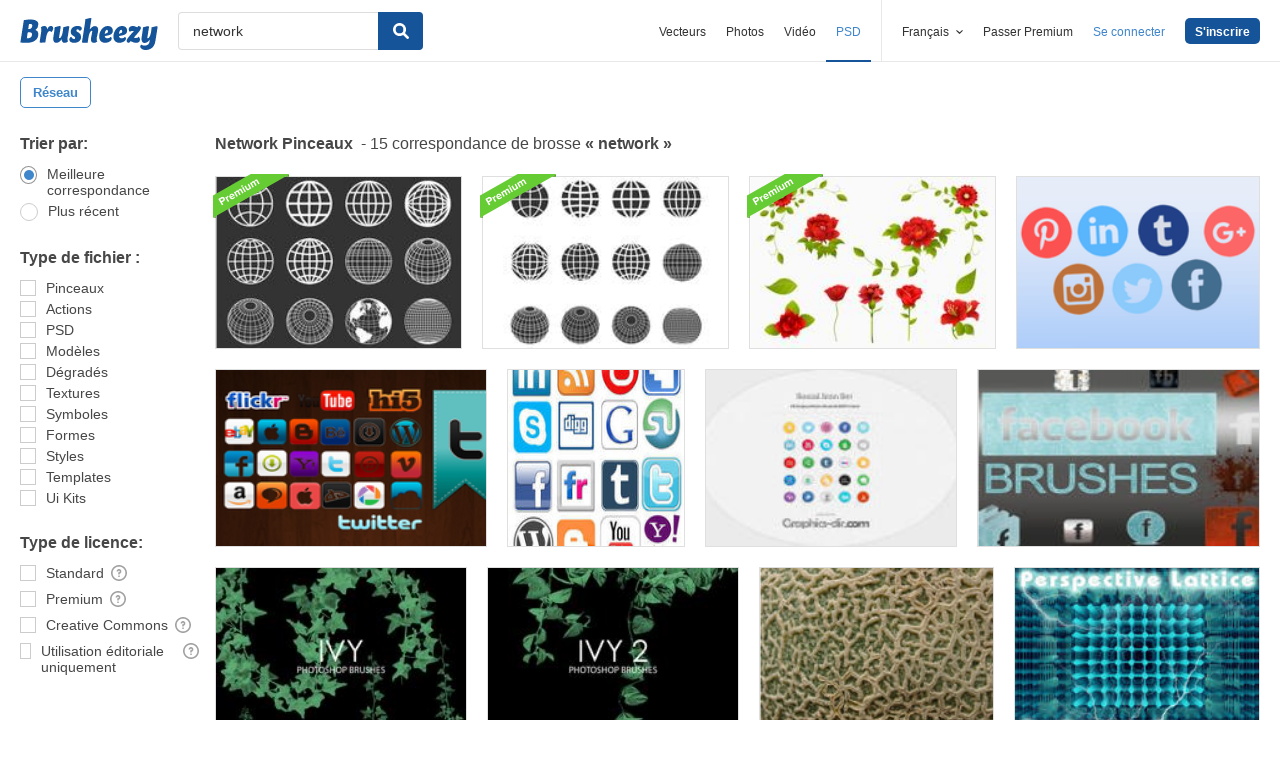

--- FILE ---
content_type: text/plain;charset=UTF-8
request_url: https://c.pub.network/v2/c
body_size: -262
content:
f74d32c0-68d1-4d0e-b1d1-a4d9699bdfcf

--- FILE ---
content_type: text/plain;charset=UTF-8
request_url: https://c.pub.network/v2/c
body_size: -112
content:
0f820c04-3ad6-451f-9a86-9751ca4f289f